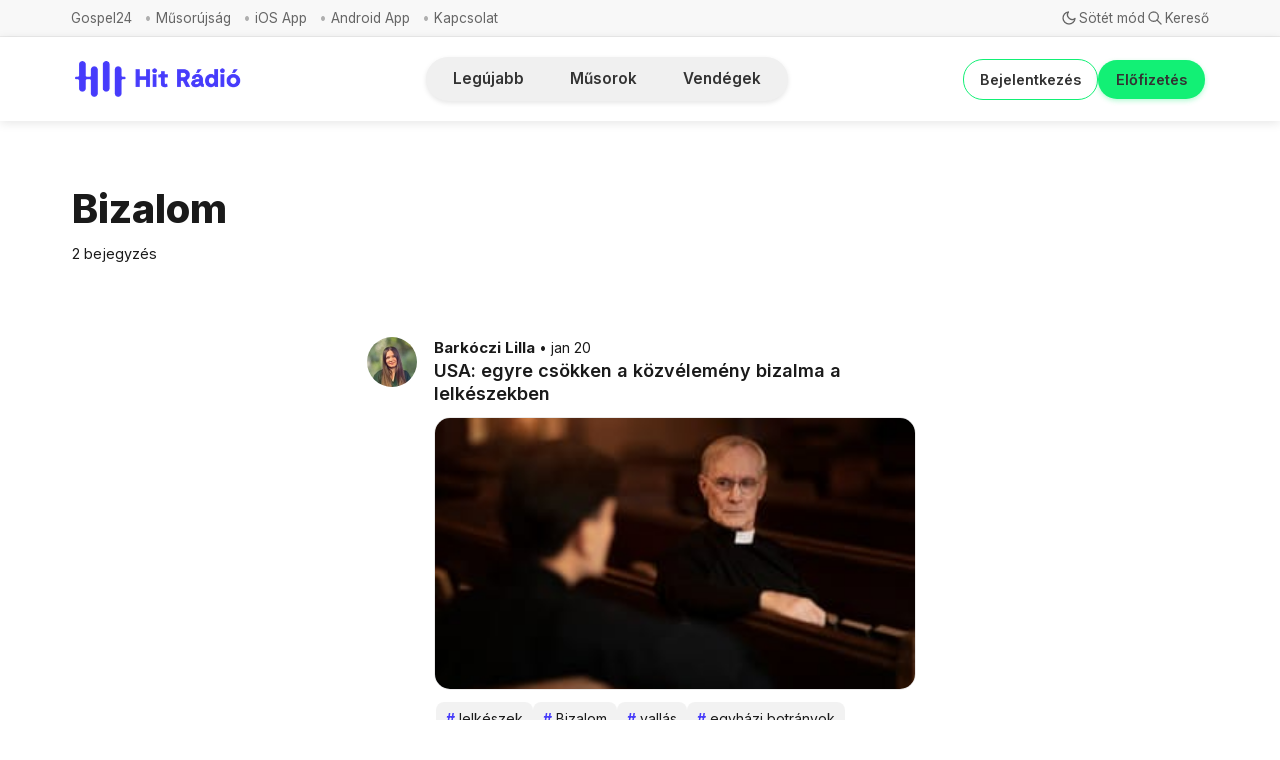

--- FILE ---
content_type: text/html; charset=utf-8
request_url: https://www.hitradio.hu/tag/bizalom/
body_size: 10057
content:
<!DOCTYPE html>
<html lang="hu">
  <head>
    <meta charset="utf-8">
    <meta http-equiv="X-UA-Compatible" content="IE=edge">

    <title>Bizalom - Hit Rádió</title>

    <meta name="HandheldFriendly" content="True" />
    <meta name="viewport" content="width=device-width, initial-scale=1.0" />
    

    <link rel="preload" href="/assets/dist/app.min.js?v=783d5fb4cb" as="script">
    <link rel="preload" href="/assets/dist/app.min.css?v=783d5fb4cb" as="style">
    <link rel="preconnect" href="https://fonts.googleapis.com">
    <link rel="preconnect" href="https://fonts.gstatic.com" crossorigin>
    <link rel="preload stylesheet" href="https://fonts.googleapis.com/css2?family=Inter:wght@300;400;500;600;700;800&display=swap" 
          as="style" onload="this.onload=null;this.rel='stylesheet'" crossorigin>

    <noscript>
      <link href="https://fonts.googleapis.com/css2?family=Inter:wght@300;400;500;600;700;800&display=swap" rel="stylesheet">
    </noscript>

    <style>
		@font-face {
			font-family: 'PPNeueCorp-CompactUltrabold';
			src: url('/assets/fonts/PPNeueCorp-CompactUltrabold.otf?v=783d5fb4cb') format('opentype');
		}

      body { 
        --font-sans: var(--gh-font-body, 'Inter')
      }
      body h1,body h2,body h3,body h4,body h5,body h6 { font-family: var(--gh-font-heading, 'Inter'); }
	  
	.btn--accent {
		color: white !important;
	}
	
	.btn--primary {
		color: white !important;
	}
	
	.hero__img {
		display: none !important;
	}
	
	.hero__figure img {
		display: none !important;
		width: 100%;
	}
	
    </style>

    <script async defer src="/assets/dist/app.min.js?v=783d5fb4cb"></script>
    <script async defer src="/assets/js/dropdown-fix.js?v=783d5fb4cb"></script>

    <link rel="stylesheet" type="text/css" href="/assets/dist/app.min.css?v=783d5fb4cb" />
    <link rel="stylesheet" type="text/css" href="/assets/css/new-header.css?v=783d5fb4cb" />
    <link rel="stylesheet" type="text/css" href="/assets/css/sidebar-custom.css?v=783d5fb4cb" />
    <link rel="stylesheet" type="text/css" href="/assets/css/components/musorok-page.css?v=783d5fb4cb" />
    <link rel="stylesheet" type="text/css" href="/assets/css/nav-custom.css?v=783d5fb4cb" />
    <link rel="stylesheet" type="text/css" href="/assets/css/main-spacing.css?v=783d5fb4cb" />
    <link rel="stylesheet" type="text/css" href="/assets/css/components/visibility-indicators.css?v=783d5fb4cb" />
    <link rel="stylesheet" type="text/css" href="/assets/css/components/hitelet-page.css?v=783d5fb4cb" />
    <link rel="stylesheet" type="text/css" href="/assets/css/mobile-layout.css?v=783d5fb4cb" />
    <link rel="stylesheet" type="text/css" href="/assets/css/multi-author.css?v=783d5fb4cb" />
    <link rel="stylesheet" type="text/css" href="/assets/css/notification-fix.css?v=783d5fb4cb" />
    <link rel="stylesheet" type="text/css" href="/assets/css/components/benefit-boxes.css?v=783d5fb4cb" />
    <link rel="stylesheet" type="text/css" href="/assets/css/footer-custom.css?v=783d5fb4cb" />
    <link rel="stylesheet" type="text/css" href="/assets/css/load-more-button.css?v=783d5fb4cb" />
    <link rel="stylesheet" type="text/css" href="/assets/css/custom-author-element.css?v=783d5fb4cb" />
    <link rel="stylesheet" type="text/css" href="/assets/css/post-access-cta-custom.css?v=783d5fb4cb" />
    <link rel="stylesheet" type="text/css" href="/assets/css/single-column-post-card.css?v=783d5fb4cb" />
    <link rel="stylesheet" type="text/css" href="/assets/css/tag-hero.css?v=783d5fb4cb" />

    <!--cssential--><style></style><!--/cssential-->

    <script>
  // Basic Config
  let CONFIG = {
    GHOST_URL: `https://hitradio.hu`, 
    GHOST_KEY: ``,
    GHOST_SEARCH_IN_CONTENT: false,
    GHOST_VERSION: 'v5.0',
    GHOST_SEARCH_LIMIT: 8,
    DEFAULT_COLOR_SCHEME: `System`,
    ENABLE_FLOATING_HEADER: !!``,
    ENABLE_IMAGE_LIGHTBOX: !!`true`,
    OPEN_LINKS_IN_NEW_TAB: !!``,
    ENABLE_PWA: false, /* Enable PWA - Progressive Web App */
    DISQUS_SHORTNAME: 'biron-demo', /* Replace 'biron-demo' with your disqus account shortname */
    COVE_ID: 'ab54ff64f87b5164490617011224d5f9' /* To use Cove, replace the below id with your cove publication id*/
  }
</script>

<style>
  :root {
    --global-theme-notifications: flex; /* flex/none */
    --global-intro-bg: var(--color-primary); /* you can add your own color */
    --global-theme-toggle: flex; /* flex/none */
    --global-search: flex; /* flex/none */
    --global-search-by-tag: flex; /* flex/none */
    --global-max-width: 1280px; /* site max width */
    --global-content-width: 40rem; /* post-content-width */
    --global-radius: 5px; /* default radius */
    --global-gallery-gap: 0.5em; /* Image gallery distance between images */
    --global-hyphens: none; /* none/auto */
    --global-header-position: sticky; /* relative/sticky */
    --global-header-height: 80px;
    --global-progress-bar: visible; /* visible/hidden */
    --global-scroll-top: hidden; /* visible/hidden */
    --global-content-preview-fading: 0%; /* 80%-100% for fading effect */
    --global-announcement-height: 60px;
    --color-secondary: #e052a5;
  }
</style>

    <script>
  // Dark/Light Theme Handling
  let preferredTheme; 
  if (CONFIG.DEFAULT_COLOR_SCHEME.toLowerCase() === 'system') {
    const preferredColorScheme = 
    ( window.matchMedia 
      && window.matchMedia('(prefers-color-scheme: dark)').matches
    ) 
    ? 'dark' 
    : 'light'
    preferredTheme = localStorage.getItem('USER_COLOR_SCHEME') || preferredColorScheme;
  } else {
    preferredTheme = localStorage.getItem('USER_COLOR_SCHEME') || CONFIG.DEFAULT_COLOR_SCHEME.toLowerCase();
  }
  document.documentElement.setAttribute('data-color-scheme', preferredTheme);

  // Newsletter overlay
  let userIntroPreference = localStorage.getItem('USER_INTRO');
  if (userIntroPreference) {
    document.documentElement.setAttribute('data-intro', userIntroPreference);
  }
  
  // Global values needed
  let GLOBAL = {
    CURRENT_PAGE: parseInt('1') || 1,
    NEXT_PAGE: parseInt('') || 2,
    NEXT_PAGE_LINK: '',
    MAX_PAGES: parseInt('1') || 1, 
    LAST_PAGE: parseInt('1') === parseInt('1'),
    POSTS_PER_PAGE: parseInt('20') || 20,
    SCROLL_POS: 0
  }
</script>    

    <link rel="icon" href="https://hitradio.hu/content/images/size/w256h256/2025/10/fbbec2b9-75bb-457f-a963-922568d63fcf.jpeg" type="image/jpeg">
    <link rel="canonical" href="https://hitradio.hu/tag/bizalom/">
    <meta name="referrer" content="no-referrer-when-downgrade">
    
    <meta property="og:site_name" content="Hit Rádió">
    <meta property="og:type" content="website">
    <meta property="og:title" content="Bizalom - Hit Rádió">
    <meta property="og:url" content="https://hitradio.hu/tag/bizalom/">
    <meta property="og:image" content="https://hitradio.hu/content/images/2025/04/Gray-and-Brown-Minimalist-Phone-Mockup-Instagram-Post.png">
    <meta property="article:publisher" content="https://www.facebook.com/hitradio.hu">
    <meta name="twitter:card" content="summary_large_image">
    <meta name="twitter:title" content="Bizalom - Hit Rádió">
    <meta name="twitter:url" content="https://hitradio.hu/tag/bizalom/">
    <meta name="twitter:image" content="https://hitradio.hu/content/images/2025/04/Gray-and-Brown-Minimalist-Phone-Mockup-Instagram-Post.png">
    <meta name="twitter:site" content="@hitradiohu">
    <meta property="og:image:width" content="1080">
    <meta property="og:image:height" content="706">
    
    <script type="application/ld+json">
{
    "@context": "https://schema.org",
    "@type": "Series",
    "publisher": {
        "@type": "Organization",
        "name": "Hit Rádió",
        "url": "https://hitradio.hu/",
        "logo": {
            "@type": "ImageObject",
            "url": "https://hitradio.hu/content/images/2025/03/Hit_Radio_Logo_2025.png"
        }
    },
    "url": "https://hitradio.hu/tag/bizalom/",
    "name": "Bizalom",
    "mainEntityOfPage": "https://hitradio.hu/tag/bizalom/"
}
    </script>

    <meta name="generator" content="Ghost 6.8">
    <link rel="alternate" type="application/rss+xml" title="Hit Rádió" href="https://hitradio.hu/rss/">
    <script defer src="https://cdn.jsdelivr.net/ghost/portal@~2.56/umd/portal.min.js" data-i18n="true" data-ghost="https://hitradio.hu/" data-key="bb9bc9b237a442512d035c3404" data-api="https://hitradio.hu/ghost/api/content/" data-locale="hu" crossorigin="anonymous"></script><style id="gh-members-styles">.gh-post-upgrade-cta-content,
.gh-post-upgrade-cta {
    display: flex;
    flex-direction: column;
    align-items: center;
    font-family: -apple-system, BlinkMacSystemFont, 'Segoe UI', Roboto, Oxygen, Ubuntu, Cantarell, 'Open Sans', 'Helvetica Neue', sans-serif;
    text-align: center;
    width: 100%;
    color: #ffffff;
    font-size: 16px;
}

.gh-post-upgrade-cta-content {
    border-radius: 8px;
    padding: 40px 4vw;
}

.gh-post-upgrade-cta h2 {
    color: #ffffff;
    font-size: 28px;
    letter-spacing: -0.2px;
    margin: 0;
    padding: 0;
}

.gh-post-upgrade-cta p {
    margin: 20px 0 0;
    padding: 0;
}

.gh-post-upgrade-cta small {
    font-size: 16px;
    letter-spacing: -0.2px;
}

.gh-post-upgrade-cta a {
    color: #ffffff;
    cursor: pointer;
    font-weight: 500;
    box-shadow: none;
    text-decoration: underline;
}

.gh-post-upgrade-cta a:hover {
    color: #ffffff;
    opacity: 0.8;
    box-shadow: none;
    text-decoration: underline;
}

.gh-post-upgrade-cta a.gh-btn {
    display: block;
    background: #ffffff;
    text-decoration: none;
    margin: 28px 0 0;
    padding: 8px 18px;
    border-radius: 4px;
    font-size: 16px;
    font-weight: 600;
}

.gh-post-upgrade-cta a.gh-btn:hover {
    opacity: 0.92;
}</style><script async src="https://js.stripe.com/v3/"></script>
    <script defer src="https://cdn.jsdelivr.net/ghost/sodo-search@~1.8/umd/sodo-search.min.js" data-key="bb9bc9b237a442512d035c3404" data-styles="https://cdn.jsdelivr.net/ghost/sodo-search@~1.8/umd/main.css" data-sodo-search="https://hitradio.hu/" data-locale="hu" crossorigin="anonymous"></script>
    
    <link href="https://hitradio.hu/webmentions/receive/" rel="webmention">
    <script defer src="/public/cards.min.js?v=783d5fb4cb"></script>
    <link rel="stylesheet" type="text/css" href="/public/cards.min.css?v=783d5fb4cb">
    <script defer src="/public/member-attribution.min.js?v=783d5fb4cb"></script><style>:root {--ghost-accent-color: #463bfb;}</style>
  </head>
  <body class="tag-template tag-bizalom">
        
    
    
    <div class="secondary-nav">
  <div class="secondary-nav__container">
    <nav class="secondary-nav__navigation">
      <ul class="nav secondary">
    <li class="nav-gospel24"><a href="https://hitradio.hu/gospel24/">Gospel24</a></li>
    <li class="nav-musorujsag"><a href="https://hitradio.hu/musorujsag/">Műsorújság</a></li>
    <li class="nav-ios-app"><a href="https://apps.apple.com/hu/app/hit-r%C3%A1di%C3%B3/id1456243475?l=hu">iOS App</a></li>
    <li class="nav-android-app"><a href="https://play.google.com/store/apps/details?id=hu.hitgyulekezete.hitradio&hl=hu">Android App</a></li>
    <li class="nav-kapcsolat"><a href="https://hitradio.hu/kapcsolat/">Kapcsolat</a></li>
</ul>
    </nav>
    <div class="secondary-nav__controls">
      <button class="secondary-nav__theme-toggle js-theme-toggle"
        title="Téma váltása" aria-label="Téma váltása" type="button">
        <span class="icon-wrapper theme-icon-light"><i class="icon icon-brightness-up icon--sm">
  <svg class="icon__svg">
    <use xlink:href="/assets/icons/icon-sprite.svg?v=783d5fb4cb#brightness-up"></use>
  </svg>
</i></span>
        <span class="icon-wrapper theme-icon-dark"><i class="icon icon-moon icon--sm">
  <svg class="icon__svg">
    <use xlink:href="/assets/icons/icon-sprite.svg?v=783d5fb4cb#moon"></use>
  </svg>
</i></span>
        <span class="toggle-text theme-text-light">Világos mód</span>
        <span class="toggle-text theme-text-dark">Sötét mód</span>
      </button>

      <button class="secondary-nav__search-toggle" data-ghost-search
        type="button" title="Keresés" aria-label="Keresés">
        <span class="icon-wrapper"><i class="icon icon-search icon--sm">
  <svg class="icon__svg">
    <use xlink:href="/assets/icons/icon-sprite.svg?v=783d5fb4cb#search"></use>
  </svg>
</i></span>
        <span class="toggle-text">Kereső</span>
      </button>
    </div>
  </div>
</div>

<header class="new-header js-header is-relative">
  <div class="new-header__container">
    <div class="new-header__left">
<a class="new-header__brand" href="https://hitradio.hu">          <img class="new-header__logo"
            src="/content/images/size/w300/2025/03/Hit_Radio_Logo_2025.png"
            alt="Hit Rádió"/>
</a>    </div>

    <div class="new-header__center">
      <nav class="new-header__navigation">
        <div class="new-header__nav-wrapper">
          <div class="nav-container">

            <ul class="nav">
    <li class="nav-legujabb"><a href="https://hitradio.hu/">Legújabb</a></li>
    <li class="nav-musorok"><a href="https://hitradio.hu/musorok/">Műsorok</a></li>
    <li class="nav-vendegek"><a href="https://hitradio.hu/vendegek/">Vendégek</a></li>
</ul>
          </div>
        </div>
      </nav>
    </div>

    <div class="new-header__right">

          <a href="/signin/" class="new-header__signin">
            Bejelentkezés
          </a>
          <a href="/elofizetes/" class="new-header__signup">
            Előfizetés
          </a>
            </div>
  </div>
</header>

<script>
  document.addEventListener('DOMContentLoaded', function() {
    
    // Add nav icons if nav-icons.js is present
    if (typeof addNavigationIcons === 'function') {
      const navItems = document.querySelectorAll('.new-header__nav-item a');
      addNavigationIcons(navItems, 'new-header__nav-icon');
    }
  });
</script>

    <nav class="menu js-menu">
  <ul class="nav">
    <li class="nav-legujabb"><a href="https://hitradio.hu/">Legújabb</a></li>
    <li class="nav-musorok"><a href="https://hitradio.hu/musorok/">Műsorok</a></li>
    <li class="nav-vendegek"><a href="https://hitradio.hu/vendegek/">Vendégek</a></li>
</ul>

    <ul class="nav secondary">
    <li class="nav-gospel24"><a href="https://hitradio.hu/gospel24/">Gospel24</a></li>
    <li class="nav-musorujsag"><a href="https://hitradio.hu/musorujsag/">Műsorújság</a></li>
    <li class="nav-ios-app"><a href="https://apps.apple.com/hu/app/hit-r%C3%A1di%C3%B3/id1456243475?l=hu">iOS App</a></li>
    <li class="nav-android-app"><a href="https://play.google.com/store/apps/details?id=hu.hitgyulekezete.hitradio&hl=hu">Android App</a></li>
    <li class="nav-kapcsolat"><a href="https://hitradio.hu/kapcsolat/">Kapcsolat</a></li>
</ul>
</nav>
    <div class="search js-search">
  <div class="search__hdr">
    <form action="/" method="get" class="search__form items-center bg-acc-2 js-search-form">
      <input type="text" id="ghost-search-field" class="search__input" aria-label="Keresés"
        title="Keresés" placeholder="Keresés" autocomplete="off" required/>
      <div class="search__icon">
        <i class="icon icon-search icon--sm">
  <svg class="icon__svg">
    <use xlink:href="/assets/icons/icon-sprite.svg?v=783d5fb4cb#search"></use>
  </svg>
</i>      </div>
    </form>
    <button class="search--close bg-acc-2 js-search-close"
      title="Bezárás" aria-label="Bezárás">
        <i class="icon icon-x icon--sm">
  <svg class="icon__svg">
    <use xlink:href="/assets/icons/icon-sprite.svg?v=783d5fb4cb#x"></use>
  </svg>
</i>    </button>
    <div class="search__info">
      <span class="js-search-info">Kérjük, adj meg legalább 3 karaktert</span>
      <span class="js-search-number m-r-xs fw-700 color-primary is-hidden">0</span><span class="js-search-notify is-hidden fw-600">találat</span>
    </div>
  </div>
  <div class="search-helper">
        <button class="search__tag m-r-sm m-b-sm js-search-tag" aria-label="Hírek"
          >Hírek</button>
        <button class="search__tag m-r-sm m-b-sm js-search-tag" aria-label="Videók"
          >Videók</button>
        <button class="search__tag m-r-sm m-b-sm js-search-tag" aria-label="Közélet"
          >Közélet</button>
        <button class="search__tag m-r-sm m-b-sm js-search-tag" aria-label="Közélet és gazdaság"
          >Közélet és gazdaság</button>
        <button class="search__tag m-r-sm m-b-sm js-search-tag" aria-label="Világnézet"
          >Világnézet</button>
  </div>
  <div class="search-content">
    <div class="search-result js-search-results" id="ghost-search-results"></div>
  </div>
</div>

    <main class="container wrapper main">
      
  <div class="container">
    <div class="tag-hero tag-hero--no-image">
      
      <div class="tag-hero__content">
        <h1 class="tag-hero__title">Bizalom</h1>
        <div class="tag-hero__details">
          <span>2 bejegyzés</span>
        </div>
      </div>
    </div>
  </div>

  <div class="row">
    <div class="col-xs-12 col-lg-6 col-lg-offset-3">
      <div class="twitter-post-feed js-post-feed">
          <article class="twitter-post-card post tag-lelkeszek tag-bizalom tag-vallas tag-egyhazi-botranyok tag-kozvelemeny-kutatas tag-politika tag-usa tag-hirek featured" data-visibility="public" data-tag="lelkeszek">
  <div class="twitter-post-card__left-column">
      <a href="https://hitradio.hu/author/barkoczi-lilla/" aria-label="Barkóczi Lilla">
          <img class="twitter-post-card__author-image" 
               src="/content/images/size/w100/2025/05/4a7fd68c-d934-4793-b52c-80982246998e-1.jpeg" 
               alt="Barkóczi Lilla">
      </a>
  </div>
  
  <div class="twitter-post-card__right-column">
      <div class="twitter-post-card__author-row">
        <a href="https://hitradio.hu/author/barkoczi-lilla/" class="twitter-post-card__author-name">Barkóczi Lilla</a>
        <span class="twitter-post-card__date">jan 20</span>
      </div>
    
    <div class="twitter-post-card__content">
      <a href="/usa-tovabb-csokkent-a-kozvelemeny-bizalma-a-lelkeszekben/" class="twitter-post-card__link">
        <h2 class="twitter-post-card__title">USA: egyre csökken a közvélemény bizalma a lelkészekben</h2>
        
          <div class="twitter-post-card__image">
            <img class="lazyload" 
                 data-srcset="/content/images/size/w300/2025/01/priests-praying-together-church.jpg 600w,
                             /content/images/size/w600/2025/01/priests-praying-together-church.jpg 1000w,
                             /content/images/size/w1000/2025/01/priests-praying-together-church.jpg 2000w"
                 data-sizes="auto"
                 src="/content/images/size/w30/2025/01/priests-praying-together-church.jpg"
                 alt="USA: egyre csökken a közvélemény bizalma a lelkészekben">
          </div>
          
            <div class="twitter-post-card__tags">
                <a href="/tag/lelkeszek/" class="twitter-post-card__tag">
                  <span class="twitter-post-card__tag-hash">#</span>lelkészek
                </a>
                <a href="/tag/bizalom/" class="twitter-post-card__tag">
                  <span class="twitter-post-card__tag-hash">#</span>Bizalom
                </a>
                <a href="/tag/vallas/" class="twitter-post-card__tag">
                  <span class="twitter-post-card__tag-hash">#</span>vallás
                </a>
                <a href="/tag/egyhazi-botranyok/" class="twitter-post-card__tag">
                  <span class="twitter-post-card__tag-hash">#</span>egyházi botrányok
                </a>
            </div>
      </a>
    </div>
    

  </div>
</article>
          <article class="twitter-post-card post tag-bizalom tag-hitelet-2 tag-krizishelyzet tag-hitkoznapok tag-hitelet tag-fodor-sandor tag-fekete-rita tag-video tag-hash-video tag-hash-import-2024-01-22-20-01 featured" data-visibility="public" data-tag="bizalom">
  <div class="twitter-post-card__left-column">
      <a href="https://hitradio.hu/author/hitradio/" aria-label="Hit Rádió">
          <img class="twitter-post-card__author-image" 
               src="/content/images/size/w100/2025/10/fbbec2b9-75bb-457f-a963-922568d63fcf-1.jpeg" 
               alt="Hit Rádió">
      </a>
  </div>
  
  <div class="twitter-post-card__right-column">
      <div class="twitter-post-card__author-row">
        <a href="https://hitradio.hu/author/hitradio/" class="twitter-post-card__author-name">Hit Rádió</a>
        <span class="twitter-post-card__date">márc 20</span>
      </div>
    
    <div class="twitter-post-card__content">
      <a href="/a-krizishelyzet-vizsgahelyzet-fodor-sandor/" class="twitter-post-card__link">
        <h2 class="twitter-post-card__title">A krízishelyzet vizsgahelyzet - Fodor Sándor</h2>
        
          <div class="twitter-post-card__image">
            <img class="lazyload" 
                 data-srcset="/content/images/size/w300/2022/03/maxresdefault-1.jpg 600w,
                             /content/images/size/w600/2022/03/maxresdefault-1.jpg 1000w,
                             /content/images/size/w1000/2022/03/maxresdefault-1.jpg 2000w"
                 data-sizes="auto"
                 src="/content/images/size/w30/2022/03/maxresdefault-1.jpg"
                 alt="A krízishelyzet vizsgahelyzet - Fodor Sándor">
          </div>
          
            <div class="twitter-post-card__tags">
                <a href="/tag/bizalom/" class="twitter-post-card__tag">
                  <span class="twitter-post-card__tag-hash">#</span>Bizalom
                </a>
                <a href="/tag/hitelet-2/" class="twitter-post-card__tag">
                  <span class="twitter-post-card__tag-hash">#</span>Hitélet és Életmód
                </a>
                <a href="/tag/krizishelyzet/" class="twitter-post-card__tag">
                  <span class="twitter-post-card__tag-hash">#</span>Krízishelyzet
                </a>
                <a href="/tag/hitkoznapok/" class="twitter-post-card__tag">
                  <span class="twitter-post-card__tag-hash">#</span>Hitköznapok
                </a>
            </div>
      </a>
    </div>
    

  </div>
</article>
      </div>
    </div>
  </div>

  <div class="twitter-load-more">
  <button class="btn btn--wide btn--filled js-load-more">
    További bejegyzések betöltése
  </button>
</div>

    </main>

    <svg style="display: none;">
  <symbol id="icon-youtube" viewBox="0 0 24 24">
    <path d="M23.498 6.186a3.016 3.016 0 0 0-2.122-2.136C19.505 3.545 12 3.545 12 3.545s-7.505 0-9.377.505A3.017 3.017 0 0 0 .502 6.186C0 8.07 0 12 0 12s0 3.93.502 5.814a3.016 3.016 0 0 0 2.122 2.136c1.871.505 9.376.505 9.376.505s7.505 0 9.377-.505a3.015 3.015 0 0 0 2.122-2.136C24 15.93 24 12 24 12s0-3.93-.502-5.814zM9.545 15.568V8.432L15.818 12l-6.273 3.568z"/>
  </symbol>
  
  <symbol id="icon-instagram" viewBox="0 0 24 24">
    <path d="M12 2.163c3.204 0 3.584.012 4.85.07 3.252.148 4.771 1.691 4.919 4.919.058 1.265.069 1.645.069 4.849 0 3.205-.012 3.584-.069 4.849-.149 3.225-1.664 4.771-4.919 4.919-1.266.058-1.644.07-4.85.07-3.204 0-3.584-.012-4.849-.07-3.26-.149-4.771-1.699-4.919-4.92-.058-1.265-.07-1.644-.07-4.849 0-3.204.013-3.583.07-4.849.149-3.227 1.664-4.771 4.919-4.919 1.266-.057 1.645-.069 4.849-.069zM12 0C8.741 0 8.333.014 7.053.072 2.695.272.273 2.69.073 7.052.014 8.333 0 8.741 0 12c0 3.259.014 3.668.072 4.948.2 4.358 2.618 6.78 6.98 6.98C8.333 23.986 8.741 24 12 24c3.259 0 3.668-.014 4.948-.072 4.354-.2 6.782-2.618 6.979-6.98.059-1.28.073-1.689.073-4.948 0-3.259-.014-3.667-.072-4.947-.196-4.354-2.617-6.78-6.979-6.98C15.668.014 15.259 0 12 0zm0 5.838a6.162 6.162 0 1 0 0 12.324 6.162 6.162 0 0 0 0-12.324zM12 16a4 4 0 1 1 0-8 4 4 0 0 1 0 8zm6.406-11.845a1.44 1.44 0 1 0 0 2.881 1.44 1.44 0 0 0 0-2.881z"/>
  </symbol>
  
  <symbol id="icon-facebook" viewBox="0 0 24 24">
    <path d="M24 12.073c0-6.627-5.373-12-12-12s-12 5.373-12 12c0 5.99 4.388 10.954 10.125 11.854v-8.385H7.078v-3.47h3.047V9.43c0-3.007 1.792-4.669 4.533-4.669 1.312 0 2.686.235 2.686.235v2.953H15.83c-1.491 0-1.956.925-1.956 1.874v2.25h3.328l-.532 3.47h-2.796v8.385C19.612 23.027 24 18.062 24 12.073z"/>
  </symbol>
</svg>
<footer class="footer">
  <div class="container wrapper">
    <div class="footer__top">
      <div class="row">
        <div class="col-xs-12 col-md-4 footer__el">
          <div class="footer__social-icons">
            <div class="footer__social-column">
              <h4 class="footer__links-title">Közösségi média</h4>
              <a href="https://www.youtube.com/@hitradiohitelet" class="footer__social-link" target="_blank" rel="noopener noreferrer">
                <svg class="footer__social-icon"><use xlink:href="#icon-youtube"></use></svg>
                Hit Rádió Hitélet
              </a>
              <a href="https://www.youtube.com/@hitradiobudapest" class="footer__social-link" target="_blank" rel="noopener noreferrer">
                <svg class="footer__social-icon"><use xlink:href="#icon-youtube"></use></svg>
                Hit Rádió Közélet
              </a>
              <a href="https://instagram.com/hitradiobp/" class="footer__social-link" target="_blank" rel="noopener noreferrer">
                <svg class="footer__social-icon"><use xlink:href="#icon-instagram"></use></svg>
                Hit Rádió
              </a>
            </div>
            
            <div class="footer__social-column">
              <a href="https://www.youtube.com/@feketerita" class="footer__social-link" target="_blank" rel="noopener noreferrer">
                <svg class="footer__social-icon"><use xlink:href="#icon-youtube"></use></svg>
                Fekete Rita
              </a>
              <a href="https://www.facebook.com/fktrita" class="footer__social-link" target="_blank" rel="noopener noreferrer">
                <svg class="footer__social-icon"><use xlink:href="#icon-facebook"></use></svg>
                Fekete Rita
              </a>
              <a href="https://www.youtube.com/channel/UCZCShwIZHXU3tZ9UKHhU6jQ" class="footer__social-link" target="_blank" rel="noopener noreferrer">
                <svg class="footer__social-icon"><use xlink:href="#icon-youtube"></use></svg>
                Tribün
              </a>
              <a href="https://www.facebook.com/tribun.podcast" class="footer__social-link" target="_blank" rel="noopener noreferrer">
                <svg class="footer__social-icon"><use xlink:href="#icon-facebook"></use></svg>
                Tribün
              </a>
            </div>
          </div>
        </div>

        <div class="col-xs-12 col-md-4 footer__el">
          <div class="footer__links-section">
            <h3 class="footer__links-title">Navigáció</h3>
            <div class="row">
              <div class="col-xs-6">
                <ul class="nav">
    <li class="nav-legujabb"><a href="https://hitradio.hu/">Legújabb</a></li>
    <li class="nav-musorok"><a href="https://hitradio.hu/musorok/">Műsorok</a></li>
    <li class="nav-vendegek"><a href="https://hitradio.hu/vendegek/">Vendégek</a></li>
</ul>
              </div>
              
              <div class="col-xs-6">
                  <ul class="nav secondary">
    <li class="nav-gospel24"><a href="https://hitradio.hu/gospel24/">Gospel24</a></li>
    <li class="nav-musorujsag"><a href="https://hitradio.hu/musorujsag/">Műsorújság</a></li>
    <li class="nav-ios-app"><a href="https://apps.apple.com/hu/app/hit-r%C3%A1di%C3%B3/id1456243475?l=hu">iOS App</a></li>
    <li class="nav-android-app"><a href="https://play.google.com/store/apps/details?id=hu.hitgyulekezete.hitradio&hl=hu">Android App</a></li>
    <li class="nav-kapcsolat"><a href="https://hitradio.hu/kapcsolat/">Kapcsolat</a></li>
</ul>
              </div>
            </div>
          </div>
        </div>

        <div class="col-xs-12 col-md-4 footer__el">
          <div class="footer__links-section">
            <h3 class="footer__links-title">További linkek</h3>
            <ul class="footer__links-list">
              <li><a href="https://hitradio.hu/status/" target="_blank" rel="noopener noreferrer">Szól a rádió?</a></li>
              <li><a href="https://hitradio.hu/legutobb-jatszott-dalok-musorok/" target="_blank" rel="noopener noreferrer">Legutóbb játszott dalok, műsorok</a></li>
              <li><a href="https://hitradio.hu/komment-szabalyzat/" target="_blank" rel="noopener noreferrer">Hozzászólási szabályzat</a></li>
              <li><a href="https://hitinfo.hu/impresszum/" target="_blank" rel="noopener noreferrer">Impresszum</a></li>
              <li><a href="https://hit.hu/adatvedelem" target="_blank" rel="noopener noreferrer">Adatvédelem</a></li>
            </ul>
          </div>
        </div>
      </div>

      <div class="footer__center-logo">
          <img class="footer__logo lazyload"
            src="/content/images/size/w300/2025/03/Hit_Radio_Logo_2025.png"
            alt="Hit Rádió"/>

        <div class="footer__description">
          A Hit Rádióban elhangzott hitéleti beszélgetések egy helyen.
        </div>
      </div>
      
      <div class="footer__small-links">
        <a href="https://www.hitgyulekezete.hu/" target="_blank" rel="noopener noreferrer">Hit Gyülekezete</a>
        <a href="https://www.nemethsandor.hu/" target="_blank" rel="noopener noreferrer">Németh Sándor</a>
        <a href="https://www.szpa.hu/" target="_blank" rel="noopener noreferrer">Szent Pál Akadémia</a>
        <a href="https://www.patmosrecords.hu/" target="_blank" rel="noopener noreferrer">Patmos Records</a>
      </div>
    </div>

    <div class="footer__bottom text-center">
      <span>&copy;2026&nbsp;<a href="https://hitradio.hu">Hit Rádió</a>.</span>
    </div>
  </div>
</footer>

    <button class="btn-toggle-round scroll-top js-scroll-top"
  type="button" title="Görgetés az elejére" aria-label="Görgetés az elejére">
  <i class="icon icon-arrow-up icon--sm">
  <svg class="icon__svg">
    <use xlink:href="/assets/icons/icon-sprite.svg?v=783d5fb4cb#arrow-up"></use>
  </svg>
</i></button>

  
    

    <div class="notifications">
  <div class="notify notify-signup">
    <div class="notify__msg">Szuper! Sikeresen regisztráltál.</div> 
    <button class="notify__close js-notify-close" data-class="signup-success" aria-label="Bezárás"></button>
  </div>

  <div class="notify notify-signin">
    <div class="notify__msg">Üdv újra! Sikeresen bejelentkeztél.</div> 
    <button class="notify__close js-notify-close" data-class="signin-success" aria-label="Bezárás"></button>
  </div>

  <div class="notify notify-subscribe">
    <div class="notify__msg">Sikeresen feliratkoztál a(z) Hit Rádió oldalra.</div> 
    <button class="notify__close js-notify-close" data-class="subscribe-success" aria-label="Bezárás"></button>
  </div>

  <div class="notify notify-expired">
    <div class="notify__msg">A linked lejárt.</div> 
    <button class="notify__close js-notify-close" data-class="link-expired" aria-label="Bezárás"></button>
  </div>

  <div class="notify notify-checkout">
    <div class="notify__msg">Sikeres! Ellenőrizd az emailed a varázslinkért a bejelentkezéshez.</div> 
    <button class="notify__close js-notify-close" data-class="checkout-success" aria-label="Bezárás"></button>
  </div>

  <div class="notify notify-billing-success">
    <div class="notify__msg">Sikeres! A számlázási adataid frissítve lettek.</div> 
    <button class="notify__close js-notify-close" data-class="billing-success" aria-label="Bezárás"></button>
  </div>

  <div class="notify notify-billing-cancel">
    <div class="notify__msg">A számlázási adataid nem frissültek.</div> 
    <button class="notify__close js-notify-close" data-class="billing-cancel" aria-label="Bezárás"></button>
  </div>
</div>


    <script>
      if (CONFIG.ENABLE_PWA && 'serviceWorker' in navigator) {
        window.addEventListener('load', function() {
          navigator.serviceWorker.register('/sw.js');
        });
      }
    </script>

      <script>
    const scrollTop = document.querySelector('.js-scroll-top');

    if (scrollTop) {
      const offset = 80;

      window.addEventListener('scroll', function(event) {
        //Scroll back to top
        const scrollPos = window.scrollY || window.scrollTop || document.getElementsByTagName('html')[0].scrollTop;
        scrollPos > offset ? scrollTop.classList.add('is-active') : scrollTop.classList.remove('is-active');
      
      }, false);
    }
  </script>

  <script>
    // Give the parameter a variable name
    const qsParams = new URLSearchParams(window.location.search);
    const isAction = qsParams.has('action');
    const isStripe = qsParams.has('stripe');
    const success = qsParams.get('success');
    const action = qsParams.get('action');
    const stripe = qsParams.get('stripe');

    if (qsParams && isAction) {
      if (success === "true") {
        switch (action) {
          case 'subscribe':
            document.body.classList.add('subscribe-success')
            break;
          case 'signup': 
            document.body.classList.add('signup-success');
            break;
          case 'signin':
            document.body.classList.add('signin-success');
            break;
          default:
            break;
        }
      } else {
        document.body.classList.add('link-expired');
      }
    }

    if (qsParams && isStripe) {
      switch (stripe) {
        case 'success':
          document.body.classList.add('checkout-success');
          break;
        case 'billing-update-success':
          document.body.classList.add('billing-success');
          break;
        case 'billing-update-cancel':
          document.body.classList.add('billing-cancel');
          break;
        default:
          break;
      }
    }
    
    /**
    * Clean URI
    */
    function clearURI() {
      window.history.replaceState({}, '', `${window.location.pathname}`);
    }
  </script>


    <script>
    !function(t,e){var o,n,p,r;e.__SV||(window.posthog && window.posthog.__loaded)||(window.posthog=e,e._i=[],e.init=function(i,s,a){function g(t,e){var o=e.split(".");2==o.length&&(t=t[o[0]],e=o[1]),t[e]=function(){t.push([e].concat(Array.prototype.slice.call(arguments,0)))}}(p=t.createElement("script")).type="text/javascript",p.crossOrigin="anonymous",p.async=!0,p.src=s.api_host.replace(".i.posthog.com","-assets.i.posthog.com")+"/static/array.js",(r=t.getElementsByTagName("script")[0]).parentNode.insertBefore(p,r);var u=e;for(void 0!==a?u=e[a]=[]:a="posthog",u.people=u.people||[],u.toString=function(t){var e="posthog";return"posthog"!==a&&(e+="."+a),t||(e+=" (stub)"),e},u.people.toString=function(){return u.toString(1)+".people (stub)"},o="init Xr es pi Zr rs Kr Qr capture Ni calculateEventProperties os register register_once register_for_session unregister unregister_for_session ds getFeatureFlag getFeatureFlagPayload isFeatureEnabled reloadFeatureFlags updateEarlyAccessFeatureEnrollment getEarlyAccessFeatures on onFeatureFlags onSurveysLoaded onSessionId getSurveys getActiveMatchingSurveys renderSurvey displaySurvey cancelPendingSurvey canRenderSurvey canRenderSurveyAsync identify setPersonProperties group resetGroups setPersonPropertiesForFlags resetPersonPropertiesForFlags setGroupPropertiesForFlags resetGroupPropertiesForFlags reset get_distinct_id getGroups get_session_id get_session_replay_url alias set_config startSessionRecording stopSessionRecording sessionRecordingStarted captureException startExceptionAutocapture stopExceptionAutocapture loadToolbar get_property getSessionProperty us ns createPersonProfile hs Vr vs opt_in_capturing opt_out_capturing has_opted_in_capturing has_opted_out_capturing get_explicit_consent_status is_capturing clear_opt_in_out_capturing ss debug O ls getPageViewId captureTraceFeedback captureTraceMetric qr".split(" "),n=0;n<o.length;n++)g(u,o[n]);e._i.push([i,s,a])},e.__SV=1)}(document,window.posthog||[]);
    posthog.init('phc_TiHfdGAifVQ2mCJKCQmYnL6MPkvxgYOM3rthT8K2gGk', {
        api_host: 'https://eu.i.posthog.com',
        defaults: '2025-11-30',
        person_profiles: 'identified_only', // or 'always' to create profiles for anonymous users as well
    })
</script>

<!-- Global site tag (gtag.js) - Google Analytics -->
<script defer src="https://www.googletagmanager.com/gtag/js?id=UA-60941737-1"></script>
<script>
  window.dataLayer = window.dataLayer || [];
  function gtag(){dataLayer.push(arguments);}
  gtag('js', new Date());

  gtag('config', 'UA-60941737-1');
</script>

<div id="radioPlayerRoot"></div>

<script defer src="https://pagead2.googlesyndication.com/pagead/js/adsbygoogle.js?client=ca-pub-6106061176920489"
     crossorigin="anonymous"></script>
<script defer src="https://tally.so/widgets/embed.js"></script>
<script defer src="https://cdn.jsdelivr.net/npm/@tailwindcss/browser@4"></script>
<script>
  tailwind.config = {
    corePlugins: {
      preflight: false
    }
}
</script>
<script defer src="https://cdnjs.cloudflare.com/ajax/libs/font-awesome/6.7.2/js/all.min.js" integrity="sha512-b+nQTCdtTBIRIbraqNEwsjB6UvL3UEMkXnhzd8awtCYh0Kcsjl9uEgwVFVbhoj3uu1DO1ZMacNvLoyJJiNfcvg==" crossorigin="anonymous" referrerpolicy="no-referrer"></script>
<script defer src="/static/radioPlayer.js"></script>
    
    <script src="/assets/js/nav-icons.js?v=783d5fb4cb"></script>
    
    <script src="/assets/js/post-filter.js?v=783d5fb4cb"></script>
  <script defer src="https://static.cloudflareinsights.com/beacon.min.js/vcd15cbe7772f49c399c6a5babf22c1241717689176015" integrity="sha512-ZpsOmlRQV6y907TI0dKBHq9Md29nnaEIPlkf84rnaERnq6zvWvPUqr2ft8M1aS28oN72PdrCzSjY4U6VaAw1EQ==" data-cf-beacon='{"version":"2024.11.0","token":"c63b223b2e704f76921b438b097bfdc8","r":1,"server_timing":{"name":{"cfCacheStatus":true,"cfEdge":true,"cfExtPri":true,"cfL4":true,"cfOrigin":true,"cfSpeedBrain":true},"location_startswith":null}}' crossorigin="anonymous"></script>
</body>
</html>


--- FILE ---
content_type: text/html; charset=utf-8
request_url: https://www.google.com/recaptcha/api2/aframe
body_size: 268
content:
<!DOCTYPE HTML><html><head><meta http-equiv="content-type" content="text/html; charset=UTF-8"></head><body><script nonce="jNGWorL3czyxnaOU_7MkDg">/** Anti-fraud and anti-abuse applications only. See google.com/recaptcha */ try{var clients={'sodar':'https://pagead2.googlesyndication.com/pagead/sodar?'};window.addEventListener("message",function(a){try{if(a.source===window.parent){var b=JSON.parse(a.data);var c=clients[b['id']];if(c){var d=document.createElement('img');d.src=c+b['params']+'&rc='+(localStorage.getItem("rc::a")?sessionStorage.getItem("rc::b"):"");window.document.body.appendChild(d);sessionStorage.setItem("rc::e",parseInt(sessionStorage.getItem("rc::e")||0)+1);localStorage.setItem("rc::h",'1768733349328');}}}catch(b){}});window.parent.postMessage("_grecaptcha_ready", "*");}catch(b){}</script></body></html>